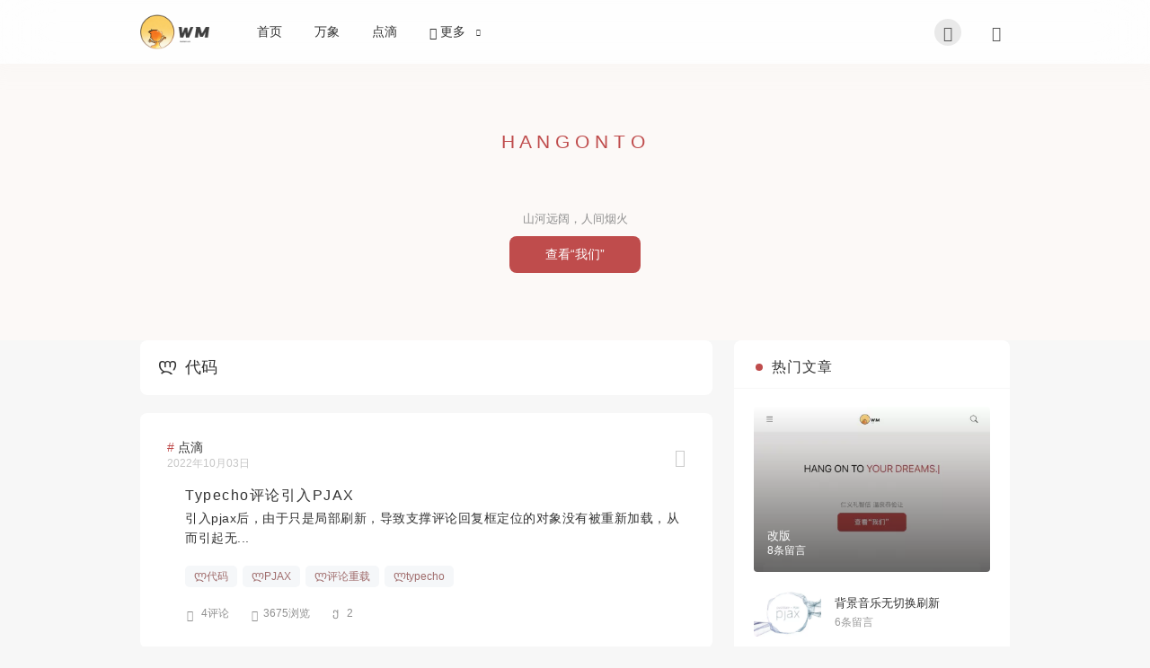

--- FILE ---
content_type: text/html; charset=UTF-8
request_url: http://wumen.cn/tag/%E4%BB%A3%E7%A0%81/
body_size: 6933
content:
<!DOCTYPE html>
<script>
  // 创建一个 MediaQueryList 对象，获取系统偏好设置。
  const darkModeMediaQuery = window.matchMedia('(prefers-color-scheme: dark)');
  // 获取本地有没有存储值。
  const isDark = localStorage.getItem("isDarkMode");

  // 判断有无手动选择状态。
  if (isDark === null) {
    // 无手动选择状态，应用系统偏好设置。
    handleDarkModeChange(darkModeMediaQuery);
  } else {
    // 根据用户偏好切换，当前状态与用户偏好一致时清除本地存储值。
    if (isDark==="1") {
      document.documentElement.classList.add('dark');
      if (darkModeMediaQuery.matches) {
        localStorage.removeItem("isDarkMode")
      }
    } else {
      document.documentElement.classList.remove('dark');
      if (!darkModeMediaQuery.matches) {
        localStorage.removeItem("isDarkMode")
      }
    }
  }
  
  // 添加监听器以响应系统实时变化。
  darkModeMediaQuery.addEventListener('change', handleDarkModeChange);
  // 处理系统实时变化，根据系统设置切换。
  function handleDarkModeChange(e) {
    if (e.matches) {
      document.documentElement.classList.add('dark');
    } else {
      document.documentElement.classList.remove('dark');
    }
    // 清理手动选择状态
    if (localStorage.getItem("isDarkMode") !== null) {
      localStorage.removeItem("isDarkMode")
    }
  }
</script>
<html lang="zh-CN">
<head>
<meta charset="utf-8">
<meta http-equiv="X-UA-Compatible" content="IE=edge">
<meta name="viewport" content="width=device-width, initial-scale=1.0">
<meta name="viewport" content="width=device-width, initial-scale=1.0, minimum-scale=1.0, maximum-scale=1.0,user-scalable=no"/>
<meta name="renderer" content="webkit">
<meta name="format-detection" content="telephone=no">
<meta name="format-detection" content="email=no">
<meta name="format-detection" content="address=no">
<meta name="format-detection" content="date=no">
<meta name="theme-color" content="#ffffff" media="(prefers-color-scheme: light)">
<meta name="theme-color" content="#212121" media="(prefers-color-scheme: dark)">
<!--Apple Desktop title-->
<meta name="apple-mobile-web-app-title" content="我们">
<title>标签 代码 下的文章 - 我们</title>
<meta name="keywords" content="代码" />
<link rel="shortcut icon" href="/usr/themes/Mango/assets/img/favicon.ico" type="image/x-icon">
<link rel="stylesheet" href="https://wumen.cn/usr/themes/Mango/assets/css/bootstrap.min.css" type="text/css" media="all">
<link rel="stylesheet" href="https://wumen.cn/usr/themes/Mango/assets/css/fancybox.css" type="text/css" media="all">
<link rel="stylesheet" href="https://wumen.cn/usr/themes/Mango/assets/bifont/bootstrap-icons.css" type="text/css" media="all">
<link rel="stylesheet" href="https://wumen.cn/usr/themes/Mango/assets/css/style.css" type="text/css" media="all">
<link rel="stylesheet" href="https://wumen.cn/usr/themes/Mango/assets/OwO/OwO.min.css" >
<link rel="apple-touch-icon" href="/usr/ios/touch-icon-iphone.png">
<link rel="apple-touch-icon" sizes="72x72" href="/usr/ios/touch-icon-ipad.png">
<link rel="apple-touch-icon" sizes="114x114" href="/usr/ios/touch-icon-iphone-retina.png">
<link rel="apple-touch-icon" sizes="144x144" href="/usr/ios/touch-icon-ipad-retina.png">
<link rel="bookmark" href="/usr/ios/touch-icon-ipad.png">
</head>


<body>
  <!--<style>:root{--ds_background:url(/usr/themes/Mango/assets/img/background.svg)}</style>-->
  <header class="header sticky-top">
    <div class="container">
      <div class="top">
        <!-- 手机端菜单按钮 -->
        <button class="mobile_an" type="button" data-bs-toggle="offcanvas" data-bs-target="#mobile_right_nav" aria-label="菜单"><i class="bi bi-list"></i></button>
        <!-- PC端左侧 logo-->
        <div class="top_l">
          <h1 class="logo">
            <a href="/">
              <img src="/usr/themes/Mango/assets/img/logo.png" alt="logo">
              <!--<b>我们</b>-->
            </a>
          </h1>
          <!-- 导航栏 -->
          <nav class="header-menu">
            <ul class="header-menu-ul">
              
<!-- 输出文章分类 -->
<li><a href="/" title="首页">首页</a></li>
            <li>
        <a href="https://wumen.cn/category/default/" title="万象">万象</a>
      </li>
                  <li>
        <a href="https://wumen.cn/category/diandi/" title="点滴">点滴</a>
      </li>
      <!-- 输出独立页面 -->
<li class="menu-item-has-children">
  <a href="" title="更多"><i class="bi bi-terminal me-1"></i>更多</a>
  <ul class="sub-menu" style="display: none;">
        <li><a href="https://wumen.cn/archives.html" title="归档">归档</a></li>
      <li><a href="https://wumen.cn/tags.html" title="标签">标签</a></li>
      <li><a href="https://wumen.cn/links.html" title="链接">链接</a></li>
      <li><a href="https://wumen.cn/about.html" title="关于">关于</a></li>
    </ul>
</li>
            </ul>
          </nav>
        </div>
        <!-- PC端右侧 一些按钮-->
        <div class="top_r">
            <div class="top_r_an theme-switch me-4" onclick="switchDarkMode()"><i class="bi bi-lightbulb-fill"></i></div>
            <button class="top_r_an" type="button" data-bs-toggle="offcanvas" data-bs-target="#c_sousuo" aria-label="搜索"><i class="bi bi-search"></i></button>
        </div>
      </div>
    </div>
  </header>
  <!-- 搜索 -->
  <div class="offcanvas offcanvas-top" id="c_sousuo">
    <div class="container">
        <div class="row justify-content-center">
            <div class="col-10 col-lg-6 search_box">
                <form action="/" class="ss_a clearfix" method="get">
                    <input name="s" aria-label="Search" type="text" onblur="if(this.value=='')this.value='搜索'" onfocus="if(this.value=='搜索')this.value=''" value="搜索">
                    <button type="submit" title="Search"><i class="bi bi-search"></i></button>
                </form>
            </div>
        </div>
    </div>
  </div>
  <!-- 侧边导航 -->
  <div class="offcanvas offcanvas-start" id="mobile_right_nav">
      <div class="mobile_head">
        <div class="mobile_head_logo">
          <img src="/usr/themes/Mango/assets/img/logo.png" alt="">
        </div>
        <div class="theme-switch" onclick="switchDarkMode()">
          <i class="bi bi-lightbulb-fill"></i>
        </div>
      </div>
      <!-- 手机导航栏 -->
      <div id="sjcldnav">
        <ul class="menu-zk">
          
<!-- 输出文章分类 -->
<li><a href="/" title="首页">首页</a></li>
            <li>
        <a href="https://wumen.cn/category/default/" title="万象">万象</a>
      </li>
                  <li>
        <a href="https://wumen.cn/category/diandi/" title="点滴">点滴</a>
      </li>
      <!-- 输出独立页面 -->
<li class="menu-item-has-children">
  <a href="" title="更多"><i class="bi bi-terminal me-1"></i>更多 MORE</a>
  <ul class="sub-menu" style="display: block;">
        <li><a href="https://wumen.cn/archives.html" title="归档">归档</a></li>
      <li><a href="https://wumen.cn/tags.html" title="标签">标签</a></li>
      <li><a href="https://wumen.cn/links.html" title="链接">链接</a></li>
      <li><a href="https://wumen.cn/about.html" title="关于">关于</a></li>
    </ul>
</li>
<!-- 输出登录页面 -->
      <ul class="header-menu-ul">
                    <li class="last"><a href="https://wumen.cn/admin/login.php">登录</a></li>
                    <li><a href="https://wumen.cn/feed/">文章 RSS</a></li>
            <li><a href="https://wumen.cn/feed/comments/">评论 RSS</a></li>
      </ul>        </ul>
      </div>
  </div>
<!-- banner -->

<main class="main-content">
<section class="hero-section">
    <div class="container">

                <h1 class="hero-title" id="typingTitle"></h1>

                <p class="hero-description">山河远阔，人间烟火</p>

        <a href="/archives.html" class="hero-button">查看“我们”</a>
    </div>
</section>

<script>

(function() {

    const heroTitlesRaw = "‌* H A N G   O N   T O *\r\nHANG ON TO* YOUR DREAMS.*";
    if (!heroTitlesRaw || !heroTitlesRaw.trim()) return;


    const titlesData = heroTitlesRaw.split('\n')
        .map(s => s.trim())
        .filter(s => s)
        .map(title => {

            const highlights = [];
            let plainText = title;
            let match;
            const regex = /\*([^*]+)\*/g;

            while ((match = regex.exec(title)) !== null) {
                highlights.push({
                    start: match.index - highlights.length * 2, // 减去之前移除的*号
                    end: match.index + match[1].length - highlights.length * 2,
                    text: match[1]
                });
                plainText = plainText.replace(match[0], match[1]);
            }

            return {
                plainText: plainText,
                highlights: highlights
            };
        });

    if (titlesData.length === 0) return;

    let currentTitleIndex = 0;
    let currentCharIndex = 0;
    let isDeleting = false;
    let typeWriterTimer = null;

    function typeWriter() {
        const titleElement = document.getElementById('typingTitle');
        if (!titleElement) return;

        const currentTitleData = titlesData[currentTitleIndex];
        const plainText = currentTitleData.plainText;
        const highlights = currentTitleData.highlights;

        if (!isDeleting) {

            if (currentCharIndex <= plainText.length) {
                let displayText = plainText.substring(0, currentCharIndex);


                let htmlText = '';
                let lastIndex = 0;

                highlights.forEach(highlight => {
                    if (highlight.end <= currentCharIndex) {

                        htmlText += displayText.substring(lastIndex, highlight.start);
                        htmlText += '<span class="highlight">' + displayText.substring(highlight.start, highlight.end) + '</span>';
                        lastIndex = highlight.end;
                    } else if (highlight.start < currentCharIndex) {

                        htmlText += displayText.substring(lastIndex, highlight.start);
                        htmlText += '<span class="highlight">' + displayText.substring(highlight.start, currentCharIndex) + '</span>';
                        lastIndex = currentCharIndex;
                    }
                });

                htmlText += displayText.substring(lastIndex);
                titleElement.innerHTML = htmlText + '<span class="typing-cursor">|</span>';
                currentCharIndex++;
                typeWriterTimer = setTimeout(typeWriter, 80);
            } else {
                typeWriterTimer = setTimeout(() => {
                    isDeleting = true;
                    typeWriter();
                }, 5000);
            }
        } else {

            if (currentCharIndex > 0) {
                currentCharIndex--;
                let displayText = plainText.substring(0, currentCharIndex);


                let htmlText = '';
                let lastIndex = 0;

                highlights.forEach(highlight => {
                    if (highlight.end <= currentCharIndex) {

                        htmlText += displayText.substring(lastIndex, highlight.start);
                        htmlText += '<span class="highlight">' + displayText.substring(highlight.start, highlight.end) + '</span>';
                        lastIndex = highlight.end;
                    } else if (highlight.start < currentCharIndex) {

                        htmlText += displayText.substring(lastIndex, highlight.start);
                        htmlText += '<span class="highlight">' + displayText.substring(highlight.start, currentCharIndex) + '</span>';
                        lastIndex = currentCharIndex;
                    }
                });

                htmlText += displayText.substring(lastIndex);
                titleElement.innerHTML = htmlText + '<span class="typing-cursor">|</span>';
                typeWriterTimer = setTimeout(typeWriter, 40);
            } else {
                isDeleting = false;
                currentTitleIndex = (currentTitleIndex + 1) % titlesData.length;
                typeWriterTimer = setTimeout(typeWriter, 500);
            }
        }
    }


    window.initHeroTypingEffect = function() {

        if (typeWriterTimer) {
            clearTimeout(typeWriterTimer);
            typeWriterTimer = null;
        }

        const titleElement = document.getElementById('typingTitle');
        if (!titleElement) return;


        currentTitleIndex = 0;
        currentCharIndex = 0;
        isDeleting = false;


        if (titlesData.length > 0) {
            const firstTitleData = titlesData[0];
            const plainText = firstTitleData.plainText;
            const highlights = firstTitleData.highlights;


            let htmlText = '';
            let lastIndex = 0;

            highlights.forEach(highlight => {
                htmlText += plainText.substring(lastIndex, highlight.start);
                htmlText += '<span class="highlight">' + plainText.substring(highlight.start, highlight.end) + '</span>';
                lastIndex = highlight.end;
            });

            htmlText += plainText.substring(lastIndex);
            titleElement.innerHTML = htmlText + '<span class="typing-cursor">|</span>';


            currentCharIndex = plainText.length;


            typeWriterTimer = setTimeout(() => {
                isDeleting = true;
                typeWriter();
            }, 5000);
        } else {

            titleElement.innerHTML = '<span class="typing-cursor">|</span>';
        }
    };


    document.addEventListener('DOMContentLoaded', function() {
        window.initHeroTypingEffect();
    });


    if (document.readyState !== 'loading') {
        setTimeout(window.initHeroTypingEffect, 100);
    }
})();
</script>
</main>

<!-- 内容展示 -->
<section class="index_area">
  <div class="container">
    <div class="row g-4">
      <div class="col-lg-8">
            
          <div class="catbox">
          <!-- 分类、标签、搜索 提示 -->
          
<div class="cat_head">
  <!-- 判断是否是分类 - 展示分类图片 -->
  
  <div class="cat_head_r">
    <!-- 判断是否是分类 - 展示特别样式 -->
          <h2>
        <i class="bi bi-hash me-1"></i>
        代码      </h2>
        <!-- 判断是否是分类 - 展示分类介绍 -->
      </div>
</div>
          <!-- 文章列表 -->
          <div class="post_box">
  <div class="post_loop">
    <div class="post_loop_head">
      <div class="post_loop_head_author">
        <a class="images_author" href="https://wumen.cn/archives/15/" title="Typecho评论引入PJAX">
          <img alt="饭饭" src="/usr/themes/Mango/assets/img/logo-avatar.png" class="avatar avatar-80 photo" height="80" width="80" decoding="async">
        </a>
        <div class="images_author_name">
          <h3># <a href="https://wumen.cn/category/diandi/">点滴</a></h3>
          <span>2022年10月03日</span>
        </div>
      </div>
      <a class="post_loop_more" href="https://wumen.cn/archives/15/" title="Typecho评论引入PJAX">
        <i class="bi bi-three-dots"></i>
      </a>
    </div>
    <div class="post_loop_conter">
        <div class="post_loop_title_box">
            <h2 class="post_loop_title">
              <a class="stretched-link" href="https://wumen.cn/archives/15/" title="Typecho评论引入PJAX">Typecho评论引入PJAX<!-- 置顶图标 -->       
              
              
              </a>
            </h2>
            <p>引入pjax后，由于只是局部刷新，导致支撑评论回复框定位的对象没有被重新加载，从而引起无...</p>
        </div>
        <!-- 图片集合 -->
                        <!-- 标签 -->
        <div class="post_loop_tag">
  <em>
    <i class="bi bi-hash"></i><a href="https://wumen.cn/tag/%E4%BB%A3%E7%A0%81/">代码</a></em><em><i class="bi bi-hash"></i><a href="https://wumen.cn/tag/PJAX/">PJAX</a></em><em><i class="bi bi-hash"></i><a href="https://wumen.cn/tag/%E8%AF%84%E8%AE%BA%E9%87%8D%E8%BD%BD/">评论重载</a></em><em><i class="bi bi-hash"></i><a href="https://wumen.cn/tag/typecho/">typecho</a>  </em>
</div>


        <!-- 文章信息 -->
        <div class="post_info_footer">
            <span class="">
              <i class="bi bi-chat-square-text-fill"></i>
              4评论            </span>
            <span class=""><i class="bi bi-eye-fill"></i>3675浏览</span>
            <span>
              <a href="javascript:;" data-action="ding" data-id="15" class="specsZan ">
                  <i class="bi bi-heart-fill"></i>
                  <em class="count">2</em>
              </a>
            </span>
        </div>
    </div>
  </div>
  <div class="post_loop">
    <div class="post_loop_head">
      <div class="post_loop_head_author">
        <a class="images_author" href="https://wumen.cn/archives/13/" title="背景音乐无切换刷新">
          <img alt="饭饭" src="/usr/themes/Mango/assets/img/logo-avatar.png" class="avatar avatar-80 photo" height="80" width="80" decoding="async">
        </a>
        <div class="images_author_name">
          <h3># <a href="https://wumen.cn/category/diandi/">点滴</a></h3>
          <span>2022年10月01日</span>
        </div>
      </div>
      <a class="post_loop_more" href="https://wumen.cn/archives/13/" title="背景音乐无切换刷新">
        <i class="bi bi-three-dots"></i>
      </a>
    </div>
    <div class="post_loop_conter">
        <div class="post_loop_title_box">
            <h2 class="post_loop_title">
              <a class="stretched-link" href="https://wumen.cn/archives/13/" title="背景音乐无切换刷新">背景音乐无切换刷新<!-- 置顶图标 -->       
              
              
              </a>
            </h2>
            <p>网页背景音乐除了采用框架页面镶套外，想要翻页不被中断播放，一直以来没有什么好的解决办法。 </p>
        </div>
        <!-- 图片集合 -->
                        <div class="post_images post_img_1">
          <!-- 循环输出图片 -->
                      <a data-fancybox="post-13" href="http://wumen.cn/usr/uploads/2022/10/2410333395.jpeg">
              <img src="https://wumen.cn/usr/thumb/2022/10/2410333395-600x600.webp" alt="背景音乐无切换刷新">
                          </a>
                  </div>
                <!-- 标签 -->
        <div class="post_loop_tag">
  <em>
    <i class="bi bi-hash"></i><a href="https://wumen.cn/tag/%E4%BB%A3%E7%A0%81/">代码</a></em><em><i class="bi bi-hash"></i><a href="https://wumen.cn/tag/%E8%83%8C%E6%99%AF%E9%9F%B3%E4%B9%90/">背景音乐</a></em><em><i class="bi bi-hash"></i><a href="https://wumen.cn/tag/PJAX/">PJAX</a></em><em><i class="bi bi-hash"></i><a href="https://wumen.cn/tag/typecho/">typecho</a>  </em>
</div>


        <!-- 文章信息 -->
        <div class="post_info_footer">
            <span class="">
              <i class="bi bi-chat-square-text-fill"></i>
              6评论            </span>
            <span class=""><i class="bi bi-eye-fill"></i>5606浏览</span>
            <span>
              <a href="javascript:;" data-action="ding" data-id="13" class="specsZan ">
                  <i class="bi bi-heart-fill"></i>
                  <em class="count">2</em>
              </a>
            </span>
        </div>
    </div>
  </div>
  <div class="post_loop">
    <div class="post_loop_head">
      <div class="post_loop_head_author">
        <a class="images_author" href="https://wumen.cn/archives/10/" title="网速慢时页面闪动问题">
          <img alt="饭饭" src="/usr/themes/Mango/assets/img/logo-avatar.png" class="avatar avatar-80 photo" height="80" width="80" decoding="async">
        </a>
        <div class="images_author_name">
          <h3># <a href="https://wumen.cn/category/default/">万象</a></h3>
          <span>2022年09月28日</span>
        </div>
      </div>
      <a class="post_loop_more" href="https://wumen.cn/archives/10/" title="网速慢时页面闪动问题">
        <i class="bi bi-three-dots"></i>
      </a>
    </div>
    <div class="post_loop_conter">
        <div class="post_loop_title_box">
            <h2 class="post_loop_title">
              <a class="stretched-link" href="https://wumen.cn/archives/10/" title="网速慢时页面闪动问题">网速慢时页面闪动问题<!-- 置顶图标 -->       
              
              
              </a>
            </h2>
            <p>调试主题的时候发现MENU主菜单有时候会一闪而过，然后再隐藏。尝试调整代码运行的先后顺序...</p>
        </div>
        <!-- 图片集合 -->
                        <!-- 标签 -->
        <div class="post_loop_tag">
  <em>
    <i class="bi bi-hash"></i><a href="https://wumen.cn/tag/v-cloak/">v-cloak</a></em><em><i class="bi bi-hash"></i><a href="https://wumen.cn/tag/%E4%BB%A3%E7%A0%81/">代码</a>  </em>
</div>


        <!-- 文章信息 -->
        <div class="post_info_footer">
            <span class="">
              <i class="bi bi-chat-square-text-fill"></i>
              2评论            </span>
            <span class=""><i class="bi bi-eye-fill"></i>4253浏览</span>
            <span>
              <a href="javascript:;" data-action="ding" data-id="10" class="specsZan ">
                  <i class="bi bi-heart-fill"></i>
                  <em class="count">1</em>
              </a>
            </span>
        </div>
    </div>
  </div>
</div>
          <!-- 文章翻页 -->
                      </div>
              </div>
      <div class="col-lg-4">
        <div class="sidebar_sticky">
        <!-- 热门文章 -->
        
<aside class="widget widget_hot_posts">
  <h3 class="widget-title">热门文章</h3>
  <ul class="widget_hot_post">
      <li class="widget_hot_li">
      <img width="400" height="280" src="https://wumen.cn/usr/thumb/2025/12/2270318479-400x280.webp" class="wp-post-image" alt="改版" decoding="async" loading="lazy"> 
      <div class="hot_post_info">
        <h4><a class="stretched-link" href="https://wumen.cn/archives/19/">改版</a></h4>
        <p>8条留言</p>
      </div>
    </li>
      <li class="widget_hot_li">
      <img width="400" height="280" src="https://wumen.cn/usr/thumb/2022/10/2410333395-400x280.webp" class="wp-post-image" alt="背景音乐无切换刷新" decoding="async" loading="lazy"> 
      <div class="hot_post_info">
        <h4><a class="stretched-link" href="https://wumen.cn/archives/13/">背景音乐无切换刷新</a></h4>
        <p>6条留言</p>
      </div>
    </li>
      <li class="widget_hot_li">
      <img width="400" height="280" src="https://wumen.cn/usr/thumb/other/usr/themes/Mango/assets/img/hostpostimg-400x280.webp" class="wp-post-image" alt="Typecho评论引入PJAX" decoding="async" loading="lazy"> 
      <div class="hot_post_info">
        <h4><a class="stretched-link" href="https://wumen.cn/archives/15/">Typecho评论引入PJAX</a></h4>
        <p>4条留言</p>
      </div>
    </li>
    </ul>
</aside>
        <!-- 热门标签 -->
        <aside class="widget widget_hot_tags">
  <h3 class="widget-title">热门标签</h3>
  <div class="tagcloud">
              <a href="https://wumen.cn/tag/typecho/" class="tag-item" title="typecho">
        <span>typecho</span>
      </a>
          <a href="https://wumen.cn/tag/%E4%BB%A3%E7%A0%81/" class="tag-item" title="代码">
        <span>代码</span>
      </a>
          <a href="https://wumen.cn/tag/%E6%94%B9%E7%89%88/" class="tag-item" title="改版">
        <span>改版</span>
      </a>
          <a href="https://wumen.cn/tag/PJAX/" class="tag-item" title="PJAX">
        <span>PJAX</span>
      </a>
          <a href="https://wumen.cn/tag/%E4%B8%BB%E9%A2%98/" class="tag-item" title="主题">
        <span>主题</span>
      </a>
          <a href="https://wumen.cn/tag/%E8%AF%97%E8%AF%8D/" class="tag-item" title="诗词">
        <span>诗词</span>
      </a>
          <a href="https://wumen.cn/tag/%E6%B5%AE%E7%94%9F/" class="tag-item" title="浮生">
        <span>浮生</span>
      </a>
          <a href="https://wumen.cn/tag/v-cloak/" class="tag-item" title="v-cloak">
        <span>v-cloak</span>
      </a>
          <a href="https://wumen.cn/tag/%E8%83%8C%E6%99%AF%E9%9F%B3%E4%B9%90/" class="tag-item" title="背景音乐">
        <span>背景音乐</span>
      </a>
          <a href="https://wumen.cn/tag/%E8%AF%84%E8%AE%BA%E9%87%8D%E8%BD%BD/" class="tag-item" title="评论重载">
        <span>评论重载</span>
      </a>
          <a href="https://wumen.cn/tag/Markdown/" class="tag-item" title="Markdown">
        <span>Markdown</span>
      </a>
          <a href="https://wumen.cn/tag/%E8%AF%AD%E6%B3%95/" class="tag-item" title="语法">
        <span>语法</span>
      </a>
          <a href="https://wumen.cn/tag/%E6%AD%8C%E8%B5%8B/" class="tag-item" title="歌赋">
        <span>歌赋</span>
      </a>
          <a href="https://wumen.cn/tag/%E7%8E%B0%E4%BB%A3%E8%AF%97/" class="tag-item" title="现代诗">
        <span>现代诗</span>
      </a>
          <a href="https://wumen.cn/tag/%E9%9A%8F%E6%8B%8D/" class="tag-item" title="随拍">
        <span>随拍</span>
      </a>
      </div>
</aside>
        <!-- 最近评论 -->
        <aside class="widget widget_comments">
  <h3 class="widget-title">最近评论</h3>
  <ul class="widget_comment_ul">
            <li>
      <img alt="" src="https://weavatar.com/avatar/6446a267c0b621de63b89db1aa25e8da?s=160&r=X&d=initials&name=" class="avatar avatar-40 photo" height="40" width="40" loading="lazy" decoding="async">
      <div class="widget_comment_info">
        <a rel="nofollow" href="https://wumen.cn/archives/19/comment-page-1#comment-48">有个问题,手机端tab栏''更多''选项,没有自动收回哦,会自动给下面四个子组件列出来</a>
        <span>
          <em>leyili</em>
          <em>1月11日</em>
        </span>
      </div>
    </li>
        <li>
      <img alt="" src="https://weavatar.com/avatar/b39c18bf3635ee8c876d572f443ae14a?s=160&r=X&d=initials&name=" class="avatar avatar-40 photo" height="40" width="40" loading="lazy" decoding="async">
      <div class="widget_comment_info">
        <a rel="nofollow" href="https://wumen.cn/archives/25/comment-page-1#comment-46">我也有一只小猫，是一只小狸花，前几个月在马路牙子上捡的，不过最近好像发情了，一直喵喵叫⌇●﹏●⌇</a>
        <span>
          <em>夏末</em>
          <em>1月10日</em>
        </span>
      </div>
    </li>
        <li>
      <img alt="" src="https://weavatar.com/avatar/01e04bd940ceac492c51ad77a18cb87a?s=160&r=X&d=initials&name=" class="avatar avatar-40 photo" height="40" width="40" loading="lazy" decoding="async">
      <div class="widget_comment_info">
        <a rel="nofollow" href="https://wumen.cn/archives/50/comment-page-1#comment-44">漂亮 前几张是啥材质？</a>
        <span>
          <em>🐠</em>
          <em>1月7日</em>
        </span>
      </div>
    </li>
        <li>
      <img alt="" src="https://weavatar.com/avatar/4161fc55c446e6ae568b52c9dc79cc46?s=160&r=X&d=initials&name=" class="avatar avatar-40 photo" height="40" width="40" loading="lazy" decoding="async">
      <div class="widget_comment_info">
        <a rel="nofollow" href="https://wumen.cn/archives/1/comment-page-1#comment-43">Mark ⌇●﹏●⌇</a>
        <span>
          <em>abc</em>
          <em>1月7日</em>
        </span>
      </div>
    </li>
        <li>
      <img alt="" src="https://weavatar.com/avatar/4161fc55c446e6ae568b52c9dc79cc46?s=160&r=X&d=initials&name=" class="avatar avatar-40 photo" height="40" width="40" loading="lazy" decoding="async">
      <div class="widget_comment_info">
        <a rel="nofollow" href="https://wumen.cn/archives/19/comment-page-1#comment-42">是的 谢谢🙏</a>
        <span>
          <em>abc</em>
          <em>1月7日</em>
        </span>
      </div>
    </li>
      </ul>
</aside>
        </div>
      </div>
    </div>
  </div>
</section>
<!-- 页底信息 -->

<section class="links mobile_none">
  <div class="container">
    <span>友情链接：</span>
    <a href="http://0190.com/blog/" rel="饭饭‘s Blog" target="_blank">饭饭‘s Blog</a>
    <a href="http://zzwo.com/" rel="糖果屋" target="_blank">糖果屋</a>
    <a href="http://www.aperioristo.com/" rel="惆怅而又凄凉" target="_blank">惆怅而又凄凉</a>
  </div>
</section>

<footer class="footbox">
  <div class="container">
    <div class="copyright">
    
                <p><a href="https://wumen.cn/">首页</a> .
                🍁<a href="https://wumen.cn/archives.html">归档</a> .
                <a href="https://wumen.cn/tags.html">标签</a> .
                <a href="https://wumen.cn/links.html">链接</a> .
                💬<a href="https://wumen.cn/about.html">关于</a> .
                                <a href="https://wumen.cn/admin/login.php">登录</a><br/>
                 </p>
    
       <p><a>    Copyright &copy; 2026. 
    <!---<a href="https://wumen.cn/admin/login.php">Login</a>.--->
      Wumen.Cn  </a>
                      </p>
    </div>
  </div>
</footer>

<center> <script charset="UTF-8" id="LA_COLLECT" src="//sdk.51.la/js-sdk-pro.min.js"></script>
<script>LA.init({id: "JoSF7QyRkEJGjYSy",ck: "JoSF7QyRkEJGjYSy"})</script> </center>

<button class="scrollToTopBtn" title="返回顶部"><i class="bi bi-chevron-up"></i></button>
<script type="text/javascript" src="https://wumen.cn/usr/themes/Mango/assets/js/jquery.min.js" id="jquery-min-js"></script>
<script type="text/javascript" src="https://wumen.cn/usr/themes/Mango/assets/js/bootstrap.min.js" id="bootstrap-js"></script>
<script type="text/javascript" src="https://wumen.cn/usr/themes/Mango/assets/js/fancybox.js" id="fancybox-js"></script>
<script type="text/javascript" src="https://wumen.cn/usr/themes/Mango/assets/js/js.js" id="dsjs-js"></script>
<script src="https://wumen.cn/usr/themes/Mango/assets/OwO/OwO.min.js"></script>
<script> 
var OwO_demo = new OwO({ 
    logo: 'OωO表情', //可以通过<img>标签插入图片表情
    container: document.getElementsByClassName('OwO')[0], 
    target: document.getElementsByClassName('OwO-textarea')[0],
    api: 'https://wumen.cn/usr/themes/Mango/assets/OwO/OwO.json', 
    position: 'down', 
    width: '100%', 
    maxHeight: '250px' }); 
</script>
</body>
</html>


--- FILE ---
content_type: text/css
request_url: https://wumen.cn/usr/themes/Mango/assets/css/style.css
body_size: 11377
content:
@charset "UTF-8";
:root {--main-radius: 8px;}
body{font-family:PingFang SC,Microsoft YaHei,Helvetica Neue,Helvetica,Arial,sans-serif;color:#333;font-size:14px;background-color:#f7f7f7;background-image:var(--ds_background);background-attachment:fixed;}
p{margin-top:0;margin-bottom:10px;}
ol,
ul,
dl{padding:0;margin:0;list-style:none;}
a{color:#333;text-decoration:none;background-color:transparent;}
a:hover{color:#bf4c4c;text-decoration:none;}
*:focus,
textarea:focus,
button:focus,
input:focus{box-shadow:none;outline:0}
img{border:0;max-width:100%;height:auto;display:block;}
html::-webkit-scrollbar{width:5px;background:#fff;}
html::-webkit-scrollbar-thumb{background:#222;}
html.dark::-webkit-scrollbar{width:5px;background:#212121;}
html.dark::-webkit-scrollbar-thumb{background:#333;}
#wp-admin-bar-wp-logo{display:none!important}
.show_m{-webkit-transition:all 0.6s ease;-o-transition:all 0.6s ease;transition:all 0.6s ease;}
.f300{font-weight:300}
@media (min-width:1920px){
    .container{max-width:1500px;}
}
@media (max-width:1919px){
    .container{max-width:1200px;}
}
@media (max-width:1600px){
    .container{max-width:992px;}
}
@media (max-width:1200px){
    .container{max-width:992px;}
}
@media (max-width:1024px){
    .container{max-width:900px;}
}
.dark .top .top_r .top_r_an.theme-switch{color:#ffc008;background:#212121;}
.dark .top .top_r .top_r_an:hover{background:#212121;}
.dark body{background-color:#191919;color:#c9c9c9;background-blend-mode:overlay;}
.dark a{color:#ffffff;}
.dark .header{background:rgb(35 35 35 / 80%);box-shadow: unset;}
.dark .top .top_r .top_r_an{color:#bdbdbd;}
.dark .mobile_an{color:#bdbdbd;}
.dark #mobile_right_nav .mobile_head{background:#1c1b1b;}
.dark #mobile_right_nav .mobile_head .mobile_head_logo b{color:#bdbdbd;}
.dark #mobile_right_nav{background:#151515;}
.dark #mobile_right_nav .menu-zk{background:#1d1d1d;}
.dark #mobile_right_nav .menu-zk li a{color:#999;border-bottom:1px solid #242424;}
.dark #mobile_right_nav .menu-zk .sub-menu li a{font-size:14px;display:block;border-bottom:1px solid #242424;color:#888;padding:0px 30px;}/*侧边导航栏MORE*/
.dark .widget,
.dark .post_container_title,
.dark .post_container,
.dark .post_author,
.dark .post_related,
.dark #comments{background:#212121;}
.dark .top .top_l .logo a b{color:#fff;}
.dark .header-menu .header-menu-ul li a{color:#fff;}
.dark .widget_hot_tags .tagcloud a{background-color:#292929;}
.dark .widget_hot_tags .tagcloud a:hover{background:#bf4c4a;color:#fff;}
.dark .widget_hot_tags .tagcloud a.hot:before{background:#bf4c4a;border:3px solid #212121;}
.dark .widget_comment_ul li{border-bottom:1px solid #252525;}
.dark .widget_comment_ul li:last-child{border:none;}
.dark .widget_recent_entries ul li{border-left:2px solid #343434;}
.dark .widget_recent_entries ul li:before{background-color:#292a2a;}
.dark .widget_recent_entries ul li:after{border:2px solid #262626;}
.dark .post_container_title{border-bottom:0px solid #191919;}
.dark .links a{color:#999;}
.dark .post_loop .post_loop_conter .post_loop_title_box p {color:#afafaf;}
.dark .post_author{border-top:2px solid #191919;}
.dark .post-read-more a{background:#212121;color:#555;}
.dark .posts-nav .page-numbers{background:#2a2a2b;color:#fff;}
.dark .posts-nav .page-numbers:hover{background:#bf4c4d;}
.dark .posts-nav a,
.dark .posts-nav span {background: #2a2a2b;color: #fff;}
.dark .posts-nav a:hover,
.dark .posts-nav span:hover{background: #bf4c4d;}
.dark .posts-nav .current{background:#bf4c4d;}
.dark #comments .comments-title{border-bottom: 1px solid #282828;}
.dark #comments .comment-list li .comment-body{border-bottom:1px solid #282828;}
.dark #comments form.comment-form .comment-form-comment textarea{background:#191919;color:#ccc;}
.dark #comments form.comment-form p input{background:#191919;color:#ccc;}
.dark #comments .comment-list li .comment-body .reply a.comment-reply-link{color:#555;}
.dark .links{background:#1d1d1d;}
.dark .footbox{background:#151516;}
.dark #c_sousuo{background:#1a1a1a;}
.dark #c_sousuo .search_box .ss_a{border:3px solid #414141}
.dark .header-menu .header-menu-ul li .sub-menu{background:#212121;}
.dark .widget_search #s{background:#343435;color:#fff;}
.dark #mobile_right_nav .mobile_head .theme-switch{color:#ffc008;background:#212121;}
.dark #mobile_right_nav .menu-zk .menu-item-has-children .czxjcdbs:before{background:#242424;}
.dark #mobile_right_nav .menu-zk .sub-menu{background:#212121;}
.dark .wznrys .wp-block-table table{color:#c9c9c9;}
.dark .widget-title{color:#fff;}
.dark .widget-title:after{background:#191919;}
.dark .post_container_title h1{color:#fff;}
.dark .wznrys{font-size:15px;color:#c9c9c9;}
.dark .post_related_list a{color:#c9c9c9;}
.dark .post_loop{background:#212121;}
.dark .post_loop_tag em{background:#343435;}
.dark .cat_head{background:#212121;}
.dark .author_show_box{background:#212121;}
.dark .author_post{border-top:1px solid #191919;}
.dark .xuxian{background:#212121;
border-top: 1px dashed #626161; /* 虚线样式，可调整线宽、颜色 */
      margin: 5px 0px 20px 0px; /* 上下边距，控制分割线间距 */
               }
.dark .wznrys p{line-height:1.8;padding-bottom:0;margin-bottom:10px;margin-top:10px; font-size: 14px;    color: #c9c9c9;}/*文章页行高，颜色 font-size: 14px;    color: rgba(0,0,0,.66);*/
.header{background:rgb(255 255 255 / 80%);width:100%;z-index:10;margin-bottom:0.0010rem;box-shadow:0px 1px 20px 12px #d6d5d50f;padding:15px 0px;backdrop-filter: blur(2em);-webkit-backdrop-filter: blur(2em);}/*导航阴影*/
.top{display:flex;justify-content:space-between;align-items:center;}
.top .top_l{display:flex;align-items:center;}
.top .top_l .logo{margin-bottom:0px;font-size:20px;margin-right:25px;}
.top .top_l .logo a{display:flex;align-items:center;}
.top .top_l .logo a img{height:39px;margin-right:10px;}
.top .top_l .logo a b{letter-spacing:0.5px;}
.top .top_r{display:flex;}
.top .top_r .top_r_an{border:none;color:#555;background:none;width:30px;height:30px;border-radius:50%;text-align:center;line-height:30px;padding:0;cursor:pointer;}
.top .top_r .top_r_an.theme-switch{background:#e9e9e9;}
.top .top_r .top_r_an:hover{background:#e9e9e9;}
.top .top_r .top_r_an i{font-size:17px;}/*搜索*/
@media (max-width:768px){
    .top .top_l .logo{margin-right:0px;}
    .top .top_l .logo a img{height:30px;}
    .top .top_r .top_r_an.theme-switch{display:none;}
    /*.header {background:#fff;backdrop-filter:unset;}*/
    .header {background:rgb(255 255 255 / 60%);width:100%;z-index:10;margin-bottom:0.010rem;box-shadow:0px 1px 20px 12px #8888880f;padding:15px 0px;backdrop-filter: blur(2em);-webkit-backdrop-filter: blur(2em);}/*手机导航栏透明度*/
    .dark .header {background:rgb(33 33 33);}
}

/*nav*/
.header-menu{}
.header-menu .header-menu-ul{font-size:0px;}
.header-menu .header-menu-ul li{display:inline-block;position:relative;}
.header-menu .header-menu-ul li:hover{}
.header-menu .header-menu-ul li a{padding:10px 18px;display:block;font-size:14px;}
.header-menu .header-menu-ul li .sub-menu{display:none;position:absolute;top:41px;background:#fff;width:160px;padding:20px;box-shadow:0px 8px 20px 5px #00000014;z-index:99;border-radius:10px;}
.header-menu .header-menu-ul li .sub-menu li{width:100%;}
.header-menu .header-menu-ul li .sub-menu li a{font-size:14px;padding:5px 10px;}
.header-menu .header-menu-ul li .sub-menu li a:after{display:none}
.header-menu .header-menu-ul li .sub-menu .sub-menu{position:absolute;left:200px;top:0px;}
.header-menu .header-menu-ul li.menu-item-has-children>a:after{content:'\F282';font-family:'bootstrap-icons';margin-left:5px;font-size:12px;transform:scale(0.7);display:block;position:absolute;right:0px;top:12px;}
.header-menu .header-menu-ul li .sub-menu .menu-item-has-children a:after{content:'\F282';font-family:'bootstrap-icons';display:block;float:right;transform:rotate(270deg);-webkit-transform:rotate(270deg);}
.header-menu .header-menu-ul li.current-menu-item,
.header-menu .header-menu-ul li.current-menu-parent,
.header-menu .header-menu-ul li.current-menu-ancestor{}
@media (max-width:992px){
    .header-menu{display:none;}
}

/*mobile_anniu*/
#mobile_right_nav{width:320px;border:none;}
#mobile_right_nav .mobile_head{padding:15px 22px;color:#fff;background:rgba(0,0,0,0.0);display:flex;justify-content:space-between;box-shadow: 1px 1px 2px rgba(0, 0, 0, 0.2);}/*侧边导航栏background:rgba(0,0,0,0.1);*/
#mobile_right_nav .mobile_head .mobile_head_logo{display:flex;align-items:center;color:#333;justify-content:center;}
#mobile_right_nav .mobile_head .mobile_head_logo img{height:30px;margin-right:10px;}
#mobile_right_nav .mobile_head .mobile_head_logo b{}
#mobile_right_nav .mobile_head .theme-switch{background:#eeeeee;width:30px;height:30px;border-radius:50%;border:none;text-align:center;display:flex;align-items:center;justify-content:center;color:#666;font-size:12px;}
#mobile_right_nav .menu-zk{margin:2px 0px;background:#fff;border-radius:0px;overflow:hidden;box-shadow: 1px 1px 2px rgba(0, 0, 0, 0.2);}/*侧边导航栏圆角8，边距10*/
#mobile_right_nav .menu-zk li{line-height:38px;position:relative;}/*侧边导航栏行高46*/
#mobile_right_nav .menu-zk li a{font-size:14px;display:block;border-bottom:1px solid #fafafa;color:#333;padding:0px 30px;letter-spacing: 5px;}
#mobile_right_nav .menu-zk li:last-child a{border-bottom:none;}
#mobile_right_nav .menu-zk .sub-menu{display:none;background:#bf4c4a;}
#mobile_right_nav .menu-zk .sub-menu li a{font-size:14px;display:block;border-bottom:1px solid #c05856;color:#ffffff;padding:0px 30px;letter-spacing: 5px;}/*侧边导航栏MORE*/
#mobile_right_nav .menu-zk .menu-item-has-children .czxjcdbs:before{content:"\F279";font-family:'bootstrap-icons';position:absolute;right:20px;top:0px;color:#ccc;width:30px;height:30px;line-height:30px;margin:4px 0px;text-align:center;display:block;cursor:pointer;background:#fafafa;border-radius:50%;font-size:10px;}
#mobile_right_nav .menu-zk .menu-item-has-children .kai:before{content:"\F27C";font-family:'bootstrap-icons';}
.mobile_an{border:none;color:#555;background:none;width:30px;height:30px;border-radius:50%;text-align:center;line-height:30px;padding:0;font-size:22px;display:none;}/*菜单*/
@media (max-width:992px){
    .mobile_an{display:inline-block;}
}

/*search*/
#c_sousuo{height:120px;}
#c_sousuo .search_box{margin:30px 0px;text-align:center;}
#c_sousuo .search_box .ss_a{width:100%;position:relative;border:1px solid #dddddd;line-height:40px;overflow:hidden;padding:0px 15px;}
#c_sousuo .search_box .ss_a input{width:100%;border:none;font-size:12px;color:#b7b7b7;background:none;}
#c_sousuo .search_box .ss_a button{position:absolute;top:3px;right:12px;bottom:3px;border:none;color:#b7b7b7;border-radius:5px;line-height:1;background:none;}

/*index banner left*/
.index_banner{margin-bottom:25px;}
#banner{border-radius:var(--main-radius);overflow:hidden;}
#banner .carousel-indicators{right:20px;left:inherit;bottom:14px;margin-right:inherit;margin-bottom:inherit;margin-left:inherit;display:flex;justify-content:flex-end;}
#banner .carousel-indicators button{width:10px;height:10px;border-radius:50%;}
#banner .carousel-control-prev,
#banner .carousel-control-next{opacity:0;}
#banner .carousel-control-prev i,
#banner .carousel-control-next i{font-size:14px;width:40px;height:40px;background:rgb(36 36 36 / 25%);line-height:40px;border-radius:50%;transition:all 0.6s ease;backdrop-filter: blur(10px);-webkit-backdrop-filter: blur(10px);}
#banner:hover .carousel-control-prev,
#banner:hover .carousel-control-next{opacity:1;}
#banner .carousel-control-prev i:hover,
#banner .carousel-control-next i:hover{background:#bf4c4d;color:#fff;}
#banner .banlist{display:block;position:relative;z-index:1;overflow:hidden;}
#banner .banlist:before{position:absolute;content:'';width:100%;height:100%;top:0px;right:0px;z-index:1;opacity:0.6;background:linear-gradient(to top,black,#ffffff00);}
#banner .banlist img{width:100%;max-height:350px;min-height:250px;object-fit:cover;transition:all .3s ease-out 0s;}
#banner .banlist h2{position:absolute;color:#fff;z-index:9;font-size:16px;width:100%;bottom:0px;left:0px;padding:20px 25px;margin:0px;}
#banner .banlist i{position:absolute;top:0px;left:0px;background:#bf4c4a;color:#fff;font-size:12px;font-style:inherit;padding:3px 7px;}
#banner:hover .banlist img{transform:scale(1.1);}
@media (max-width:768px){
    #banner .banlist h2{bottom:22px;text-align:center;}
    #banner .carousel-indicators{display:flex;justify-content:center;right:0;left:0;bottom:8px;}
}

/*post_loop*/
.post_loop{background:#fff;padding:30px;margin-bottom:20px;border-radius:var(--main-radius);}
.post_loop .post_loop_head{display:flex;justify-content:space-between;margin-bottom:20px;align-items:center;}
.post_loop .post_loop_head .post_loop_head_author{display:flex;justify-content:flex-start;align-items:center;}
/*.post_loop .post_loop_head .post_loop_head_author .images_author{display:block;}
.post_loop .post_loop_head .post_loop_head_author .images_author:hover{}*/

    .post_loop .post_loop_head .post_loop_head_author .images_author{    display: none; }/*首页图标不显示*/
    .post_loop .post_loop_head .post_loop_head_author .images_author:hover{    display: none; }/*首页图标不显示*/

.post_loop .post_loop_head .post_loop_head_author .images_author img{width:40px;height:40px;border-radius:50%;}
.post_loop .post_loop_head .post_loop_head_author .images_author_name{margin-left:0px;line-height:1;}/*margin-left:15px;*/
.post_loop .post_loop_head .post_loop_head_author .images_author_name h3{font-size:14px;color:#bf4c4c;margin-bottom:2px;}
.post_loop .post_loop_head .post_loop_head_author .images_author_name span{font-size:12px;color:#C6C6C6;font-weight:300;}
.post_loop .post_loop_head .post_loop_more{}
.post_loop .post_loop_head .post_loop_more:hover{}
.post_loop .post_loop_head .post_loop_more i{font-size:20px;color:#ccc;}
.post_loop .post_loop_conter{margin-left:20px;}/*margin-left:60px;;*/
.post_loop .post_loop_conter .post_loop_title_box{position:relative;}
.post_loop .post_loop_conter .post_loop_title_box .post_loop_title{font-size:16px;margin-bottom:5px;font-weight: 400;letter-spacing: 1.5px;}/*字体18;； margin15*/
.post_loop .post_loop_conter .post_loop_title_box .post_loop_top{font-size:9pt;line-height: 180%;vertical-align:top;color:#fff!important;background-color:RGBA(220,53,69,1)!important;
            align-items: center;
            justify-content: center; }/*置顶;*/
.post_loop .post_loop_conter .post_loop_title_box .post_loop_title a{}
.post_loop .post_loop_conter .post_loop_title_box p{font-size:14px;line-height:1.6;margin-bottom:15px;color:#333;letter-spacing: 0.5px;text-indent:0px;}/*缩进*/
.post_images{width:66%;font-size:0;display:table;margin:0px -1% 0px -1%;}
.post_images a{display:inline-block;border-radius:8px;overflow:hidden;float:left;position:relative;}
.post_images a b{position:absolute;display:flex;width:100%;height:100%;background:#0000006e;top:0px;left:0px;color:#fff;z-index:1;font-size:20px;justify-content:center;align-items:center;}
.post_images img {aspect-ratio: 1 / 1;object-fit: cover;}
.post_img_2 a{width:46%;margin:2%;}
.post_img_3 a:nth-child(1){width:62.67%;}
.post_img_3 a{width:29.33%;margin:2%;}
.post_img_4 a{width:46%;margin:2%;}
.post_img_5 a{width:29.33%;margin:2%;}
.post_img_5 a:nth-child(1){width:46%;}
.post_img_5 a:nth-child(2){width:46%;}
.post_img_6 a{width:29.33%;margin:2.2% 2%;}
.post_img_6 a:nth-child(1){width:62.67%;}
.post_img_7 a{width:29.33%;margin:2%;}
.post_img_7 a:nth-child(4){width:21%}
.post_img_7 a:nth-child(5){width:21%}
.post_img_7 a:nth-child(6){width:21%}
.post_img_7 a:nth-child(7){width:21%}
.post_img_8 a{width:29.33%;margin:2%;}
.post_img_8 a:nth-child(1){width:46%;margin:2%;}
.post_img_8 a:nth-child(2){width:46%;margin:2%;}
.post_img_9 a{width:29.33%;margin:2%;}
.post_loop_tag{width:100%;display:flex;margin-top:20px;}
.post_loop_tag em{margin-right:6px;border-radius:5px;padding:3px 10px;font-size:12px;font-style:inherit;background:#F5F7F9;color:#a06d6d;}
.post_loop_tag em i{}
.post_loop_tag em a{color:#a06d6d;}
.post_info_footer{display:flex;align-items:center;margin-top:20px;margin-left:2px;}
.post_info_footer span{margin-right:25px;color:#909090;font-weight:300;font-size:12px;}
.post_info_footer span i{margin-right:6px;}
.post_info_footer span a{color:#909090;}
.post_info_footer span a em{font-style:inherit;}
.post_info_footer span a.done i{color:#ff6161;}
.post_info_footer span a.done em{color:#ff6161;}

@media (max-width:768px){
    .post_images{width:88%;}
    .post_loop .post_loop_conter{margin-left:0;}
    .post_loop .post_loop_head{margin-bottom:15px;align-items:center;}/*首页日期下空白20px*/
    .post_loop .post_loop_head .post_loop_head_author .images_author{    display: none; }/*首页图标不显示*/
    .post_loop .post_loop_head .post_loop_head_author .images_author:hover{    display: none; }/*首页图标不显示*/
    .post_loop .post_loop_head .post_loop_head_author .images_author_name{margin-left:0px;line-height:1;}
.post_loop .post_loop_conter .post_loop_title_box .post_loop_top{font-size:9pt;line-height: 220%;vertical-align:top;color:#fff!important;background-color:RGBA(220,53,69,1)!important;
            align-items: center;
            justify-content: center; }/*置顶;*/
    .post_loop .post_loop_conter .post_loop_title_box p{font-size:14px;line-height:1.8;margin-bottom:12px;color:#555;letter-spacing: 0.5px;text-indent:0px;}/*缩进*/
    .post_loop .post_loop_conter .post_loop_title_box .post_loop_title {    font-size: 16px;
    font-weight: 400;
    letter-spacing: 1.5px;
}

}

/*catbox*/
.catbox{}
.cat_head{background:#fff;border-radius:var(--main-radius);padding:20px;margin-bottom:20px;display:flex;flex-direction:row;align-items:center;}
.cat_head img{border-radius:6px;margin-right:20px;height:70px;width:70px;}
.cat_head_r{}
.cat_head_r h2{font-size:18px;margin-bottom: 0;}
.cat_head_r p{margin:.5rem 0px 0px 0px;color:#adadad;}

/*links*/
.links{background:#272b30;padding:25px 0px;font-size:12px;text-align:center;}
.links a{color:#999;margin-right:8px;font-weight:300;display:inline-block;}
.links span{color:#999;font-weight:300;}

/*foot*/
.footbox{background:#1f2327;padding:25px 0px;font-size:12px;}
.copyright{color:#999;text-align:center;}
.copyright p{color:#999;margin:0px;font-weight:300;}
.copyright p a{color:#999;}
.copyright i {margin: 0 0 0 3px !important;}
@media (max-width:768px){
    .copyright p a.beian{display:block;margin-top:5px;}
}

/*gototop*/
.scrollToTopBtn{background-color:black;border:none;border-radius:50%;color:white;cursor:pointer;font-size:16px;height:48px;width:48px;position:fixed;bottom:30px;right:30px;z-index:100;opacity:0;transform:translateY(100px);transition:all .5s ease;}
.scrollToTopBtn:hover{background:#bf4c4d;color:#fff;}
.showBtn{opacity:1;transform:translateY(0)}

/*widget*/
.sidebar_sticky{position:sticky;top:95px;margin-bottom:20px;}
.widget{margin-bottom:20px;position:relative;overflow:hidden;background:#FFF;padding:20px 22px 20px 22px;border-radius:var(--main-radius);}
.widget-title{font-size:16px;text-transform:uppercase;margin-bottom:35px;position:relative;padding-left:1.25rem;letter-spacing: 1px;}
.widget-title:before{content:'';position:absolute;left:2px;top:6px;width:8px;height:8px;border-radius:5px;background:#bf4c4c;background:linear-gradient(to top,#bf4c4c,#bf4c4c);}
.widget-title:after{content:'';position:absolute;height:1px;background:#f7f7f7;left:-22px;bottom:-15px;right:-22px;width:calc(100% + 44px);}
.widget_text .textwidget{}
.widget_text .textwidget p{font-size:12px;}

/*widget kuaixun*/
.widget_recent_entries{}
.widget_recent_entries ul{margin-left:5px;}
.widget_recent_entries ul li{border-left:2px solid #eaeef5;padding-bottom:20px;padding-left:20px;position:relative;}
.widget_recent_entries ul li a{margin-bottom:6px;display:block;font-size:13px;}
.widget_recent_entries ul li span{color:#7d7d7d;display:block;font-weight:300;font-size:12px;}
.widget_recent_entries ul li:last-child{border-bottom:none;padding-bottom:0px;margin-bottom:0px;}
.widget_recent_entries ul li:before{content:"";position:absolute;background-color:#fff;height:4px;width:4px;border-radius:50%;left:-3px;top:8px;z-index:9;}
.widget_recent_entries ul li:after{content:"";position:absolute;background-color:#bf4c4d;height:14px;width:14px;border-radius:50%;left:-8px;top:3px;transition:.6s;border:3px solid #fff;}
.widget_recent_entries ul li:hover:after{background-color:#ffc109;}

/*widget tags*/
.widget_hot_tags .tagcloud{}
.widget_hot_tags .tagcloud a{font-size:13px!important;padding:5px 13px;display:inline-block;margin-right:6px;margin-bottom:6px;border-radius:3px;background-color:#f5f5f5;position:relative;}
.widget_hot_tags .tagcloud a:hover{background:#bf4c4a;color:#fff;}
.widget_hot_tags .tagcloud a.hot:before{content:"";position:absolute;width:12px;height:12px;background:#bf4c4a;border-radius:50%;top:-2px;right:0px;border:3px solid #fff;}

/*widget search*/
.widget_search .searchform{position:relative;}
.widget_search .screen-reader-text{display:none;}
.widget_search #s{width:100%;height:36px;border:none;text-indent:10px;font-size:14px;border-radius:8px;overflow:hidden;background:#f5f5f5;font-weight:300;}
.widget_search #searchsubmit{width:60px;height:36px;border:none;background:#bf4c4d;color:#fff;position:absolute;right:0px;font-size:12px;border-radius:0px 8px 8px 0px;}

/*widget comment*/
.widget_comment_ul{}
.widget_comment_ul li{display:flex;padding-bottom:15px;border-bottom:1px solid #f4f4f4;margin-bottom:15px;}
.widget_comment_ul li img{margin-right:13px;width:24px;height:24px;flex-shrink:0;border-radius:50%;display:block;}
.widget_comment_ul li .widget_comment_info{}
.widget_comment_ul li .widget_comment_info a{font-size:13px;display:-webkit-box;overflow:hidden;-webkit-box-orient:vertical;-webkit-line-clamp:2;}
.widget_comment_ul li .widget_comment_info span{display:block;font-size:12px;color:#9e9c9c;margin-top:5px;font-weight:300;}
.widget_comment_ul li .widget_comment_info span em{margin-right:5px;font-style:inherit;}
.widget_comment_ul li:last-child{margin:0px;padding:0px 0px 5px 0px;border:none;}

/*widget hot_post*/
.widget_hot_post{}
.widget_hot_post .widget_hot_li{display:flex;align-items:center;margin-bottom:20px;position:relative;}
.widget_hot_post .widget_hot_li img{width:75px;margin-right:15px;flex-shrink:0;border-radius:4px;aspect-ratio: 10 / 7;object-fit: cover;}
.widget_hot_post .widget_hot_li .hot_post_info{}
.widget_hot_post .widget_hot_li .hot_post_info h4{font-size:13px;display:-webkit-box;overflow:hidden;-webkit-box-orient:vertical;-webkit-line-clamp:2;margin-bottom:5px;font-weight:inherit;}
.widget_hot_post .widget_hot_li .hot_post_info h4 a{}
.widget_hot_post .widget_hot_li .hot_post_info p{margin:0px;font-size:12px;color:#9b9b9b;font-weight:300;}
.widget_hot_post .widget_hot_li:last-child{margin:0px;}
.widget_hot_post .widget_hot_li:first-child{position:relative;}
.widget_hot_post .widget_hot_li:first-child img{width:100%;margin:0px;}
.widget_hot_post .widget_hot_li:first-child .hot_post_info{position:absolute;bottom:0px;width:100%;height:100%;color:#fff;padding:15px;display:flex;align-items:flex-start;flex-direction:column;justify-content:flex-end;z-index:9;}
.widget_hot_post .widget_hot_li:first-child .hot_post_info h4{margin-bottom:0px;}
.widget_hot_post .widget_hot_li:first-child .hot_post_info h4 a{color:#fff;}
.widget_hot_post .widget_hot_li:first-child .hot_post_info p{color:#fff;}
.widget_hot_post .widget_hot_li:first-child:before{position:absolute;content:'';width:100%;height:100%;top:0px;right:0px;z-index:1;opacity:0.6;background:linear-gradient(to top,black,#ffffff00);border-radius: 4px;}

/*widget_admin_show*/
.author_show_box{background:#fff;border-radius:var(--main-radius);overflow:hidden;margin-bottom:20px;}
.author_show_box .author_show_head{text-align:center;z-index:9;position:relative;padding:30px 30px 0px 30px;}
.author_show_box .author_show_head img{border-radius:50%;margin-bottom:15px;margin: auto;}
.author_show_box .author_show_head h3{font-size:16px;margin-bottom:15px;margin-top:15px;letter-spacing: 1px;}
.author_show_box .author_show_head p{font-weight:300;line-height:1.4;margin-bottom:15px;font-size:13px;}
.author_show_box .author_show_info{text-align:center;padding:5px 0px 20px 0px;color:#6a6a6a;font-size:12px;}
.author_show_box .author_show_info span{margin:0px 10px;}
.author_show_box .author_show_info span i{margin-right:8px;}
.author_show_box .author_show_info span b{font-weight:inherit;}
.author_post{padding:20px 22px 0px 22px;border-top:1px solid #f6f5f5;}
.author_post li{display:flex;align-items:center;margin-bottom:20px;position:relative;}
.author_post li img{width:75px;margin-right:15px;flex-shrink:0;border-radius:4px;aspect-ratio: 10 / 7;object-fit: cover;}
.author_post li .author_title{}
.author_post li .author_title h4{font-size:13px;display:-webkit-box;overflow:hidden;-webkit-box-orient:vertical;-webkit-line-clamp:2;margin-bottom:5px;font-weight:inherit;}
.author_post li .author_title h4 a{}
.author_post li .author_title p{margin:0px;font-size:12px;color:#9b9b9b;font-weight:300;}

/*post_container*/
.post_container{background:#fff;padding:5px 30px 20px 30px;}/*文章页空白高度*/
.xuxian{background:#fff;
border-top: 1px dashed #cec4c4; /* 虚线样式，可调整线宽、颜色 */
      margin: 5px 0px 20px 0px; /* 上下边距，控制分割线间距 */
               }
.post_container img {
border-radius: var(--main-radius);
}
.post_container_title{padding:25px 30px 2px 30px;background:#ffffff;border-radius:var(--main-radius) var(--main-radius) 0px 0px;}/*横线border-bottom:1px solid #f7f7f7;*//*文章页空白高度20*/
.post_container_title h1 {
    font-size: 18px;
    font-weight: 400;
    letter-spacing: 1.5px;
    padding: 0px 0px;


}/*字体;*/
.post_container_title p{margin:15px 0px 0px 0px;font-size:12px;}
.post_container_title p span{margin-right:20px;color:#8c8989;font-weight:300;}
.post_container_title p span i{margin-right:5px;}
.post_author_l{display:flex;align-items:center;}
.post_author_l img{border-radius:50%;margin-right:15px;width:28px;height:28px;}
.post_author_l span{}
.post_author{margin-bottom:20px;padding:20px 30px;background:#fff;border-top:1px solid #f7f7f7;border-radius:0px 0px var(--main-radius) var(--main-radius);display:flex;justify-content:space-between;align-items:center;}
.post_author_r{display:flex;align-items:center;}
.post_author_icon{margin-left:15px;}
.post_author_icon a{background:#bf4c4a;padding:4px 8px;margin:0px 4px;font-style:inherit;border-radius:4px;color:#fff;font-size:12px;display:inline-block;}
.post_author_icon a:hover{}
.post_author_icon a i{margin-right:6px;}
.post_related{background:#fff;padding:30px 30px 15px 30px;border-radius:10px;}
.post_related_list{}
.post_related_list a{display:block;margin-bottom:10px;color:#333;letter-spacing: 0.5px;position:relative;padding-left:15px;}/*相关文章行距15px*/
.post_related_list a:before{content:"";width:5px;height:5px;border-radius:50%;background-color:#ccc;position:absolute;top:8px;left:0px;}
.post_comment{border-radius:4px;overflow:hidden;}
.page_container{padding:30px;background:#fff;}
@media (max-width:768px){
    .post_container_title{padding:25px 20px 2px 20px;}/*20px》5px*//*手机文章页空白高度*/
    .post_container_title h1{
    font-size: 17px;
    font-weight: 400;

    padding: 0px 0px;


}/*字体;*/
    .post_container{padding:5px 20px 20px 20px;} /*padding:20px*//*手机文章页空白高度*/
    .post_author{padding:20px;}
    .post_related{padding:20px 20px 15px 20px;}
    .post_related_list a{font-size:14px;}/*相关文章*/
}
.post-read-more{text-align:center;margin-bottom:20px;}
.post-read-more a{background:#fff;padding:11px 0px;display:block;color:#919191;font-size:13px;border-radius: var(--main-radius);}
.post-read-more a:hover,
.post-read-more a.loading{background:#bf4c4a;color:#fff;}
.posts-nav{text-align:center;margin:40px 0px;}
.posts-nav .page-numbers{padding:5px 10px;background:#fff;display:inline-block;color:#555;font-size:12px;margin:0px 2px;}
.posts-nav .page-numbers:hover,
.posts-nav .page-numbers.current{background:#bf4c4d;color:#fff;}
.posts-nav a,
.posts-nav span{padding: 5px 10px;background: #fff;display: inline-block;color: #555;font-size: 12px;margin: 0px 2px;border-radius: 5px;}
.posts-nav a:hover,
.posts-nav span:hover{background: #bf4c4d;color: #fff;}

/*next_prev_posts*/
.next_prev_posts{display:table;width:100%;margin-bottom:20px;}
.next_prev_posts .prev_next_box{width:50%;float:left;position:relative;display:block;}
.next_prev_posts .prev_next_box a{display:block;padding:30px 30px;color:#fff;background-size:cover;background-repeat:no-repeat;background-position:center center;}
.next_prev_posts .prev_next_box a:after{content:'';position:absolute;background-color:rgba(0,0,0,.15);left:0;right:0;top:0;bottom:0;width:100%;height:100%;z-index:0;transition: 0.4s;}
.nav_previous a,
.nav_previous a:after {border-radius: var(--main-radius) 0 0 var(--main-radius);}
.nav_next a,
.nav_next a:after {border-radius: 0 var(--main-radius) var(--main-radius) 0;}
.nav_next:hover a:after,
.nav_previous:hover a:after {background-color: rgba(0, 0, 0, .05);}
.next_prev_posts .prev_next_box .prev_next_info{z-index:1;position:relative;}
.next_prev_posts .prev_next_box .prev_next_info small{font-size:16px;}
.next_prev_posts .prev_next_box .prev_next_info p{margin-top:10px;margin-bottom:0px;display:-webkit-box;overflow:hidden;-webkit-box-orient:vertical;-webkit-line-clamp:1;}
.next_prev_posts .prev_next_box.nav_next .prev_next_info{text-align:right;}
@media (max-width:768px){
    .next_prev_posts .prev_next_box a{padding:25px;background-repeat:no-repeat;background-size:cover;background-position:center center;}
    .next_prev_posts .prev_next_box .prev_next_info small{font-size:12px;}
    .next_prev_posts .prev_next_box .prev_next_info p{font-size:12px;margin-top:5px;}
}

/*post_prev_next*/
.dark .post_prev_next .post-page-numbers{background-color:#292929;}
.post_prev_next{display:flex;align-items:center;justify-content:center;margin:35px 0px}
.post_prev_next .post-page-numbers{background:#FCF9F7;padding:5px 13px;margin:0px 3px;font-size:12px;}
.post_prev_next .post-page-numbers span{}
.post_prev_next .post-page-numbers.current{background:#bf4c4a;color:#fff;}

/*zw*/
.wznrys{font-size:14px;text-align:justify;text-indent: 2em;}/*文章页首行缩进*/
.wznrysabout{font-size:14px;text-align:justify;color:#333;letter-spacing: 0.5px;}/*abou页无首行缩进*/
.wznrysabout h2{font-size:16px;}
.wznrysabout h2:before{content: "";display: inline-block;width: 3px;height: 15px;background: #eb833f;border-radius: 10px;margin-right: 10px;top: 1px;position: relative;}
.wznrysabout hr{height:20px;border:none;position:relative;padding:0px;margin:10px 0px 25px 0px;}

.wznrys hr{height:20px;border:none;position:relative;padding:0px;margin:10px 0px 25px 0px;}
.wznrys hr:after{content:"";width:100%;height:1px;background-color:#e2e2e2;position:absolute;top:10px;z-index:1;}
.wznrys hr:before{content:"";position:absolute;width:8px;height:8px;background-color:#ababab;left:50%;top:50%;transform:rotate(45deg);z-index:2;margin-top:-4px;margin-left:-4px;}
.wznrys .post-image{padding-bottom:20px}
.wznrys p{line-height:1.8;padding-bottom:0;margin-bottom:10px;margin-top:10px; font-size: 14px; color:#333;letter-spacing: 0.5px;}/*文章页行高，颜色 font-size: 14px;    color: rgba(0,0,0,.66);*/
.wznrys h1,
.wznrys h2,
.wznrys h3,
.wznrys h4,
.wznrys h5,
.wznrys h6{margin-bottom:10px;margin-top:20px;line-height:30px;}
.wznrys h1{font-size:20px;}
.wznrys h2{font-size:18px;}
.wznrys h3{font-size:18px;}
.wznrys h4{font-size:16px;}
.wznrys h5{font-size:14px;}
.wznrys h6{font-size:14px;}
.wznrys h2:before{content: "";display: inline-block;width: 3px;height: 15px;background: #eb833f;border-radius: 10px;margin-right: 10px;top: 1px;position: relative;}
.wznrys ol,
.wznrys ul{margin:10px 0;list-style:disc;}
.wznrys ol li,
.wznrys ul li{margin-left:24px;line-height:2;}
.wznrys p img{max-width:100%;height:auto}
.wznrys  img{
box-shadow: 1px 1px 2px rgba(0, 0, 0, 0.2);
max-width:90%;
} /*增加文章页图片默认最大宽度 */
.wznrys blockquote{margin:15px 0px;position:relative;border-radius:var(--main-radius);font-size:13px;padding:10px 20px 10px 20px;background-color:#f7f7f7;word-break:break-all;overflow-wrap:break-word;}
.wznrys blockquote p{padding:0px 0px 5px 0px;font-weight:bold;font-size:16px;font-style:inherit;}
.wznrys blockquote cite{padding-bottom:20px;display:flex;font-size:14px;line-height:2;font-style:inherit;}
.dark .wznrys blockquote{background-color:#29292a;}
.wznrys .aligncenter{clear:both;display:block;margin:0 auto;}
.wznrys .alignright{float:right;margin:25px 0px 10px 20px;}
.wznrys .alignleft{float:left;margin:25px 20px 10px 0px;}
.wznrys .wp-caption{max-width:100%;}
.wznrys .wp-caption p.wp-caption-text{text-align:center;padding-bottom:0px;margin-bottom:25px;font-size:12px;color:#888;font-weight:300;}
.wznrys a{color: #333;word-break:break-all;overflow-wrap:break-word;transition-duration: 0.3s;}
.dark .wznrys a{color: #c9c9c9;transition-duration: 0.3s;}
.wznrys a:hover{color: #bf4c4c;transition-duration: 0.3s;}
.wznrys strong{font-weight:bold;}
.wznrys .crayon-table tr:nth-child(odd){background:none;}
.wznrys pre {position: relative;margin: 15px 0px;padding: 38px 15px 10px 15px;border-radius: var(--main-radius);background-color: #f7f7f7;word-break: break-all;overflow-wrap: break-word;font-size: .875em;}
.dark .wznrys pre {background-color: #29292a;}
.wznrys pre:before{content:"";position:absolute;border-radius:50%;background:#fc625d;width:12px;height:12px;left:14px;top:12px;box-shadow:20px 0 #fdbc40,40px 0 #35cd4b;z-index:2;}
.wznrys pre code {display: block;overflow: auto;font-size:13px;scrollbar-width: none;-ms-overflow-style: none;}
.wznrys .wp-block-image{}
.wznrys .wp-block-image figure{}
.wznrys .wp-block-image figure img{}
.wznrys .wp-block-image figure.aligncenter{}
.wznrys .wp-block-image figure.aligncenter img{display:block;margin:auto;}
.wznrys figure{border:none!important;margin:0;}
.wznrys figcaption{font-size:12px;font-weight:300;margin:15px 0px!important;text-align:center;}
.wznrys figure.wp-block-video video{width:100%;}
.wznrys .wp-block-gallery figcaption{margin:0!important;}
.wznrys .wp-block-table{}
.wznrys .wp-block-table table{border:1px solid #e9e9e9;font-size:14px;margin-bottom:20px;border-right:none;border-bottom:none;}
.wznrys .wp-block-table table{}
.wznrys .wp-block-table table tr{border-bottom:1px solid #e7e7e7;}
.wznrys .wp-block-table table tr td,
.wznrys .wp-block-table table tr th{padding:12px 20px;border-right:1px solid #e7e7e7;}
.wznrys .wp-block-audio{margin-bottom:40px;}
.wznrys .wp-block-cover{margin-bottom:40px;}
.wznrys .wp-block-cover .wp-block-cover__inner-container{margin:0px 10%;}
.wznrys .wp-block-search{margin-bottom:30px;}
.wznrys .wp-block-search .wp-block-search__label{display:none;}
.wznrys .wp-block-search .wp-block-search__inside-wrapper{background:#ebe9e9;padding:15px 20px;border-radius:5px;}
.wznrys .wp-block-search .wp-block-search__inside-wrapper .wp-block-search__input{background:#fff;border:none;border-radius:10px 0px 0px 10px;text-indent:15px;color:#a7a6a6;}
.wznrys .wp-block-search .wp-block-search__inside-wrapper .wp-block-search__button{background-color:#dc3544;margin-left:0px;border:none;font-size:14px;color:#fff;border-radius:0px 10px 10px 0px;padding:8px 25px;}
@media (max-width:992px){
    .sidebar_sticky{display:none;}
    .none_992{display:none;}
}
@media (max-width:768px){
    .mobile_none{display:none;}
    .cat_head_r h2{font-size:14px;}
    .cat_head_r p{font-size:12px;}
    .post_loop .post_loop_conter .post_loop_title{font-size:16px;line-height:1.7;}
    .post_loop .post_loop_head .post_loop_head_author .images_author_name h3{font-size:14px;font-weight:400;color:#666;}
    .wznrys p{line-height:1.7;padding-bottom:0;margin-bottom:10px;margin-top:10px; font-size: 14px;    color:#333;letter-spacing: 0.5px;}/*文章页行高、颜色 font-size: 14px;    color: rgba(0,0,0,.66);font-weight:500;*/
    .wznrysabout h2{font-size:14px;}
}
.nopic_des{position:fixed;width:100%;height:100%;background:#ffffff;top:0px;z-index:9999;display:flex;align-items:center;justify-content:center;flex-direction:column;font-size:20px;text-align:center;line-height:2;}
.nopic_des a{background:#bf4c4e;margin-top:20px;padding:8px 45px;font-size:16px;color:#fff;}
.fancybox__backdrop {background: rgb(180 180 180 / 50%) !important;backdrop-filter: blur(2rem);-webkit-backdrop-filter: blur(2em);}
.dark .fancybox__backdrop {background: rgba(24, 24, 27, 0.4) !important;}
@media (max-width: 860px) {
.fancybox__backdrop {background: #ffffff !important;backdrop-filter: unset;}
.dark .fancybox__backdrop {background: #212121 !important;}
}
.fancybox__toolbar {color: #6a6a6a;text-shadow:none;}
.dark .fancybox__toolbar {color: var(--fancybox-color, currentColor);}
.f-button svg {stroke: #6a6a6a;filter: unset;}
.dark .f-button svg  {stroke: currentColor;}
.is-modern .f-thumbs__slide__button {
    --clip-path: inset(0 calc(((var(--f-thumb-width, 0) - var(--f-thumb-clip-width, 0)))*(1 - var(--progress, 0))* 0.2) round var(--f-thumb-border-radius, 0));
}
@media (min-width: 1024px) {.fancybox__slide {padding: 64px 100px;}}
.f-button {background: unset !important;}
.post_author_icon .done i{color: #f8cf7a;}
.is-compact .fancybox__footer {background: unset !important;}


@charset "UTF-8";:root{--miji-text-color:#252525;--miji-text-light:#5F5F5F;--miji-text-lighter:#909090;--miji-text-white:#FFFFFF;--miji-text-normal:#A06D6D;--miji-text-pressed:#855656;--miji-theme-normal:#BF4C4C;--miji-theme-hover:#C45A5A;--miji-theme-pressed:#B44040;--miji-border-medium:#DCDFE4;--miji-border-color:#EBEDF1;--miji-state-normal:rgba(13,13,13,0);--miji-state-hover:rgba(13,13,13,0.04);--miji-state-pressed:rgba(13,13,13,0.08);--miji-bg-white:#FFFFFF;--miji-bg-heavy:#EEEEEE;--miji-bg-color:#F4F6FB;--miji-bg-lightgray:#F9F9FA;--miji-warning-color:#D3773F;--miji-warning-light:#FEF1EA;--miji-error-color:#D15E5D;--miji-error-border:#fed7d7;--miji-error-text:#c53030;--miji-loading-bg:#f0f8ff;--miji-loading-border:#b3d9ff;--miji-loading-text:#0066cc;--miji-page-bg:#FCF9F7;--miji-card-bg:#FFFFFF;--miji-placeholder-bg:#f8f9fa;--miji-placeholder-border:#e9ecef;--miji-placeholder-text:#6c757d;--miji-text-dark:#333;--miji-text-darker:#3d3d3d;--miji-bg-light:#fff;--miji-bg-gray:#f0f0f0;--miji-border-light:#e0e0e0}
.hero-section{padding:75px 0;text-align:center;background:var(--miji-page-bg)}.hero-title{font-size:1.3rem;font-weight:normal;line-height:1.2;margin-bottom:0.5rem;color:var(--miji-text-darker);min-height:3.0rem}.hero-title .highlight{color:var(--miji-theme-normal)}.typing-cursor{color:var(--miji-theme-normal);animation:blink 1s infinite}@keyframes blink{0%,50%{opacity:1}51%,100%{opacity:0}}.hero-description{font-size:0.8rem;color:var(--miji-text-lighter);margin-top:2.5rem}
.dark .hero-section{background:#191919;}
.hero-button{display:inline-block;padding:10px 40px;background:var(--miji-theme-normal);color:white;border-radius:8px;font-size:0.9rem;font-weight:400;transition:transform 0.2s,box-shadow 0.2s}
.hero-button:hover{transform:translateY(-2px);color:#ffc9c9;box-shadow:0 4px 12px rgba(230,57,70,0.3)}
@media (max-width:768px){
.hero-section{padding:100px 0 100px 0;text-align:center;background:var(--miji-page-bg)}.hero-title{font-size:1.3rem;font-weight:normal;line-height:1.2;margin-bottom:0.5rem;color:var(--miji-text-darker);min-height:2.0rem}
}

/*个人资料:*/
.focusinfo {
position: relative;
max-width:800px;
padding:0 10px;
top: 40%;
left: 50%;
transform: translate(-50%,-50%);
-webkit-transform: translate(-50%,-50%);
text-align: center;
}

.focusinfo img {
width: 80px;
height: auto;
border-radius: 50%;
border: 3px solid rgba(255, 255, 255, 0.3);
}
.top-social {
  height: 40px;
  margin: 30px 0 0 10px;
  list-style: none;
  display: inline-block;
  font-family: miranafont,"Hiragino Sans GB",STXihei,"Microsoft YaHei",SimSun,sans-serif;
  padding: 0;
}

.top-social img {
height: 40px;
width:40px;
background: white;
}

.top-social li {
float:left;
margin-right:10px
}

.wechat {
width: 40px;
height: 40px;
position: relative;
}

.wechatInner img {
border-radius:0px;
width:121px;
height:auto;
}

.wechatInner{
width:121px;
height:121px;
padding:10px;
background: #fff;
top:40px;
visibility: hidden;
left: -40px;
-webkit-transform: translate3d(0,50px,0);
transform: translate3d(0,50px,0);
opacity: 0;
}

.wechatInner , .qqInner {
position:absolute;
transition:.7s all ease;
-webkit-transition:.7s all ease;
-moz-transition:.7s all linear;
-o-transition:.7s all ease;
-ms-transition:.7s all ease;
}

.wechat:hover .wechatInner{
-webkit-transform: translate3d(0,10px,0);
transform: translate3d(0,10px,0);
opacity:1;
visibility: visible;
}

.qq {
position: relative;
}

.qqInner{
padding:10px;
background: #FFFFFF;
color:#505050;
top:32px;
left:-58px;
width:150px;
-webkit-transform: translate3d(0,50px,0);
transform: translate3d(0,50px,0);
font-size:13px;
visibility: hidden;
opacity:0;
}

.qq:hover .qqInner{
opacity:1;
-webkit-transform: translate3d(0,10px,0);
transform: translate3d(0,10px,0);
visibility: visible;

}

--- FILE ---
content_type: application/javascript
request_url: https://wumen.cn/usr/themes/Mango/assets/js/js.js
body_size: 1437
content:
// 变黑函数
function setDark() {
  document.documentElement.classList.add("dark");
  if (darkModeMediaQuery.matches) {
    localStorage.removeItem("isDarkMode")
  } else {
    localStorage.setItem("isDarkMode", "1");
  }
}
// 变白函数
function removeDark() {
  document.documentElement.classList.remove("dark");
  if (!darkModeMediaQuery.matches) {
    localStorage.removeItem("isDarkMode")
  } else {
    localStorage.setItem("isDarkMode", "0");
  }
}
// 切换按钮
function switchDarkMode() {
  // 检查 <html> 元素是否包含 'dark' 类名
  if (document.documentElement.classList.contains('dark')) {
    removeDark();
  } else {
    setDark();
  }
}
// fancybox 图片灯箱
Fancybox.bind('[data-fancybox]', {
  // Your custom options
});

jQuery(document).ready(function($){
  //table预设calss
  $('.wznrys table').addClass("table");
});

$(document).ready(function(){
  //子菜单点击展开
  $('.menu-zk .menu-item-has-children').prepend('<span class="czxjcdbs"></span>');
  $('.menu-zk li.menu-item-has-children .czxjcdbs').click(function(){
  $(this).toggleClass("kai");
  $(this).nextAll('.sub-menu').slideToggle("slow");
  });
});

//列表ajax加载
jQuery(document).ready(function($) {
$('div.post-read-more a').click( function() {
    $this = $(this);
    $this.addClass('loading');
    var href = $this.attr("href");
    if (href != undefined) {
        $.ajax( {
            url: href,
            type: "get",
        error: function(request) {
        },
        success: function(data) {
            $this.removeClass('loading');
            var $res = $(data).find(".post_loop");
            $('.post_box').append($res);
            var newhref = $(data).find(".post-read-more a").attr("href");
            if( newhref != undefined ){
                $(".post-read-more a").attr("href",newhref);
            }else{
                $(".post-read-more").hide();
            }
        }
        });
    }
    return false;
});
});


//导航菜单
function ds_mainmenu(ulclass){
    $(document).ready(function(){
        $(ulclass+' li').hover(function(){
            $(this).children("ul").show();
        },function(){
            $(this).children("ul").hide();
        });
    });
}
ds_mainmenu('.header-menu-ul');

// 点赞
$.fn.postLike = function() {
  let postLikeNum = $(this).find(".count").text();
  let action = $(this).toggleClass('done').hasClass('done') ? 'do' : 'undo';
  postLikeNum = parseInt(postLikeNum, 10) + (action === 'do' ? 1 : -1);
  $(this).find(".count").text(postLikeNum);
  // 请求
  $.post('?likes', {
    cid: $(this).data("id"),
    action: action
  });
};
$(document).on("click", ".specsZan", function() {$(this).postLike();});

//返回顶部
const scrollToTopBtn = document.querySelector(".scrollToTopBtn")
const rootElement = document.documentElement
function handleScroll() {
  const scrollTotal = rootElement.scrollHeight - rootElement.clientHeight
  if ((rootElement.scrollTop / scrollTotal ) > 0.80 ) {
    scrollToTopBtn.classList.add("showBtn")
  } else {
    scrollToTopBtn.classList.remove("showBtn")
  }
}
function scrollToTop() {
  rootElement.scrollTo({
    top: 0,
    behavior: "smooth"
  })
}
scrollToTopBtn.addEventListener("click", scrollToTop)
document.addEventListener("scroll", handleScroll)



--- FILE ---
content_type: application/javascript
request_url: https://wumen.cn/usr/themes/Mango/assets/OwO/OwO.min.js
body_size: 1500
content:
"use strict";function _classCallCheck(e,t){if(!(e instanceof t))throw new TypeError("Cannot call a class as a function")}var _createClass=function(){function e(e,t){for(var a=0;a<t.length;a++){var s=t[a];s.enumerable=s.enumerable||!1,s.configurable=!0,"value"in s&&(s.writable=!0),Object.defineProperty(e,s.key,s)}}return function(t,a,s){return a&&e(t.prototype,a),s&&e(t,s),t}}();!function(){var e=function(){function e(t){var a=this;_classCallCheck(this,e);var s={logo:"OwO表情",container:document.getElementsByClassName("OwO")[0],target:document.getElementsByTagName("textarea")[0],position:"down",width:"100%",maxHeight:"250px",api:"https://api.anotherhome.net/OwO/OwO.json"};for(var n in s)s.hasOwnProperty(n)&&!t.hasOwnProperty(n)&&(t[n]=s[n]);this.container=t.container,this.target=t.target,"up"===t.position&&this.container.classList.add("OwO-up");var i=new XMLHttpRequest;i.onreadystatechange=function(){4===i.readyState&&(i.status>=200&&i.status<300||304===i.status?(a.odata=JSON.parse(i.responseText),a.init(t)):console.log("OwO data request was unsuccessful: "+i.status))},i.open("get",t.api,!0),i.send(null)}return _createClass(e,[{key:"init",value:function(e){var t=this;this.area=e.target,this.packages=Object.keys(this.odata);for(var a='\n            <div class="OwO-logo"><span>'+e.logo+'</span></div>\n            <div class="OwO-body" style="width: '+e.width+'">',s=0;s<this.packages.length;s++){a+='\n                <ul class="OwO-items OwO-items-'+this.odata[this.packages[s]].type+'" style="max-height: '+(parseInt(e.maxHeight)-53+"px")+';">';for(var n=this.odata[this.packages[s]].container,i=0;i<n.length;i++)a+='\n                    <li class="OwO-item" title="'+n[i].text+'">'+n[i].icon+"</li>";a+="\n                </ul>"}a+='\n                <div class="OwO-bar">\n                    <ul class="OwO-packages">';for(var o=0;o<this.packages.length;o++)a+="\n                        <li><span>"+this.packages[o]+"</span></li>";a+="\n                    </ul>\n                </div>\n            </div>\n            ",this.container.innerHTML=a,this.logo=this.container.getElementsByClassName("OwO-logo")[0],this.logo.addEventListener("click",function(){t.toggle()}),this.container.getElementsByClassName("OwO-body")[0].addEventListener("click",function(e){var a=null;if(e.target.classList.contains("OwO-item")?a=e.target:e.target.parentNode.classList.contains("OwO-item")&&(a=e.target.parentNode),a){var s=t.area.selectionEnd,n=t.area.value;t.area.value=n.slice(0,s)+a.innerHTML+n.slice(s),t.area.focus(),t.toggle()}}),this.packagesEle=this.container.getElementsByClassName("OwO-packages")[0];for(var c=function(e){!function(a){t.packagesEle.children[e].addEventListener("click",function(){t.tab(a)})}(e)},l=0;l<this.packagesEle.children.length;l++)c(l);this.tab(0)}},{key:"toggle",value:function(){this.container.classList.contains("OwO-open")?this.container.classList.remove("OwO-open"):this.container.classList.add("OwO-open")}},{key:"tab",value:function(e){var t=this.container.getElementsByClassName("OwO-items-show")[0];t&&t.classList.remove("OwO-items-show"),this.container.getElementsByClassName("OwO-items")[e].classList.add("OwO-items-show");var a=this.container.getElementsByClassName("OwO-package-active")[0];a&&a.classList.remove("OwO-package-active"),this.packagesEle.getElementsByTagName("li")[e].classList.add("OwO-package-active")}}]),e}();"undefined"!=typeof module&&"undefined"!=typeof module.exports?module.exports=e:window.OwO=e}();
//# sourceMappingURL=OwO.min.js.map
